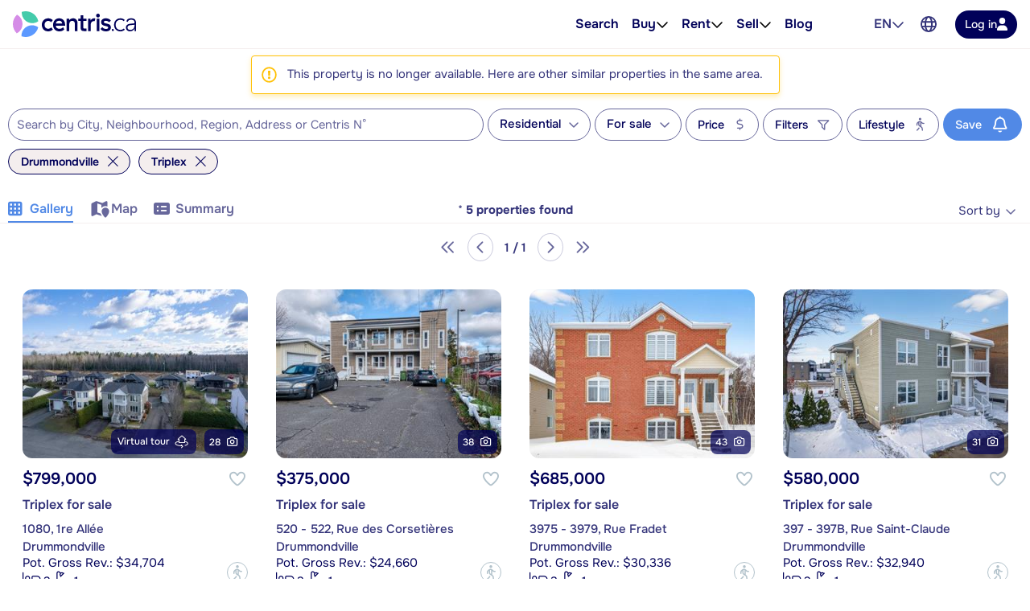

--- FILE ---
content_type: text/javascript
request_url: https://www.centris.ca/vite/assets/en-BN3Kj4PZ.js
body_size: -1992
content:
const e="Localisation",o="Address, city or area",t="Redesign the room",a="Choose the photo of the room you want to redesign.",r={officeSearchPage_filters_geographicArea_label:e,officeSearchPage_filters_geographicArea_placeholder:o,roomvo_modal_title:t,roomvo_selectImage_modal_subtitle:a};export{r as default,e as officeSearchPage_filters_geographicArea_label,o as officeSearchPage_filters_geographicArea_placeholder,t as roomvo_modal_title,a as roomvo_selectImage_modal_subtitle};


--- FILE ---
content_type: text/javascript
request_url: https://www.centris.ca/js/my-broker.js?v=TBCpEUgd3jckFSbikZLSD5GVTUeYfrrd02p1lVdPqDc
body_size: -1193
content:
!function(){const o={Add:0,Replace:1,Remove:2,Already:3},e="broker-favorite-add-modal",r="broker-favorite-remove-modal",n="broker-favorite-replace-modal";function t(o,e,r,n){var t={currentBrokerId:e,newBrokerId:r,modalMode:n};Centris.fn.wsSend("/broker/GetBrokerFavoriteModalContent",$.stringify(t),(function(e){$(`#${o}-body`).html(e.Result),$(`#${o}`).modal("show")}))}function i(o,e,r){r&&location.reload();var n=$(".broker-info__favorite-button-js");n.data("current-broker-id",e),(n=$(`.broker-info__favorite-button-js[data-new-broker-id='${o}']`)).removeClass("active"),e&&(n=$(`.broker-info__favorite-button-js[data-new-broker-id='${e}']`)).addClass("active")}function a(o,e){var r=`\n        <div class="alert alert-danger fade show mb-0" role="alert">\n            ${e}\n        </div>`;$(o).html(r)}Object.freeze(o),$((function(d){const c=window.location.search,f=new URLSearchParams(c),b=f.get("brokerInviteToken"),l="true"==f.get("MyBrokerInvite");let k=!!b||l;d(document).on("click",".broker-info__favorite-container-login .broker-info__favorite-button-js:not(.active):not(:disabled)",(function(){var r=d(this),c=r.data("current-broker-id"),f=r.data("new-broker-id"),l=r.data("refresh-page"),k=c?o.Replace:o.Add;if(d(`#${e}-confirm-button`).prop("disabled",!1),d(`#${e}-error`).html(""),d(`#${n}-confirm-button`).prop("disabled",!1),d(`#${n}-error`).html(""),d(`#${e}-confirm-button`).off("click"),d(`#${n}-confirm-button`).off("click"),k===o.Add){t(e,c,f,k);var s={brokerId:f,brokerInviteToken:b};d(`#${e}-confirm-button`).on("click",(o=>{Centris.fn.wsSend("/broker/AddBrokerFavorite",d.stringify(s),(function(o){o.d.Succeeded?(d(`#${e}`).modal("hide"),i(c,f,l),ps.UpdateMyBrokerCount(window.nbBrokerFavorite+1)):(d(`#${e}-confirm-button`).prop("disabled",!0),a(`#${e}-error`,o.d.Message))}))}))}k===o.Replace&&(t(n,c,f,k),s={newBrokerId:f,oldBrokerId:c,brokerInviteToken:b},d(`#${n}-confirm-button`).on("click",(o=>{Centris.fn.wsSend("/broker/ReplaceBrokerFavorite",d.stringify(s),(function(o){o.d.Succeeded?(d(`#${n}`).modal("hide"),i(c,f,l)):(d(`#${n}-confirm-button`).prop("disabled",!0),a(`#${n}-error`,o.d.Message))}))})))})),d(document).on("click",".broker-info__favorite-container-login .broker-info__favorite-button-js.active:not(:disabled)",(function(){var e=d(this),n=e.data("current-broker-id"),c=e.data("new-broker-id"),f=e.data("refresh-page"),b=k?o.Already:o.Remove,l={brokerId:n};b===o.Remove&&(t(r,n,c,b),d(`#${r}-confirm-button`).click((o=>{Centris.fn.wsSend("/broker/RemoveBrokerFavorite",d.stringify(l),(function(o){o.d.Succeeded?(d(`#${r}`).modal("hide"),d(`#${r}-confirm-button`).off("click"),i(n,"",f),ps.UpdateMyBrokerCount(window.nbBrokerFavorite-1)):(d(`#${r}-confirm-button`).prop("disabled",!0),a(`#${r}-error`,o.d.Message))}))}))),b===o.Already&&t("broker-favorite-already-modal",n,n,b)})),d(document).on("click",".broker-info__favorite-container-not-login .broker-info__favorite-button-js",(function(){var o=d(this).parents(".broker-info__favorite-container-not-login");d(".redirectTooltip").not(o).remove(),o.popover("toggle")})),k&&window.loggedIn&&(d(window).on("beforeprint",d(".broker-info__favorite-button-js").trigger("click")),k=!1)}))}();